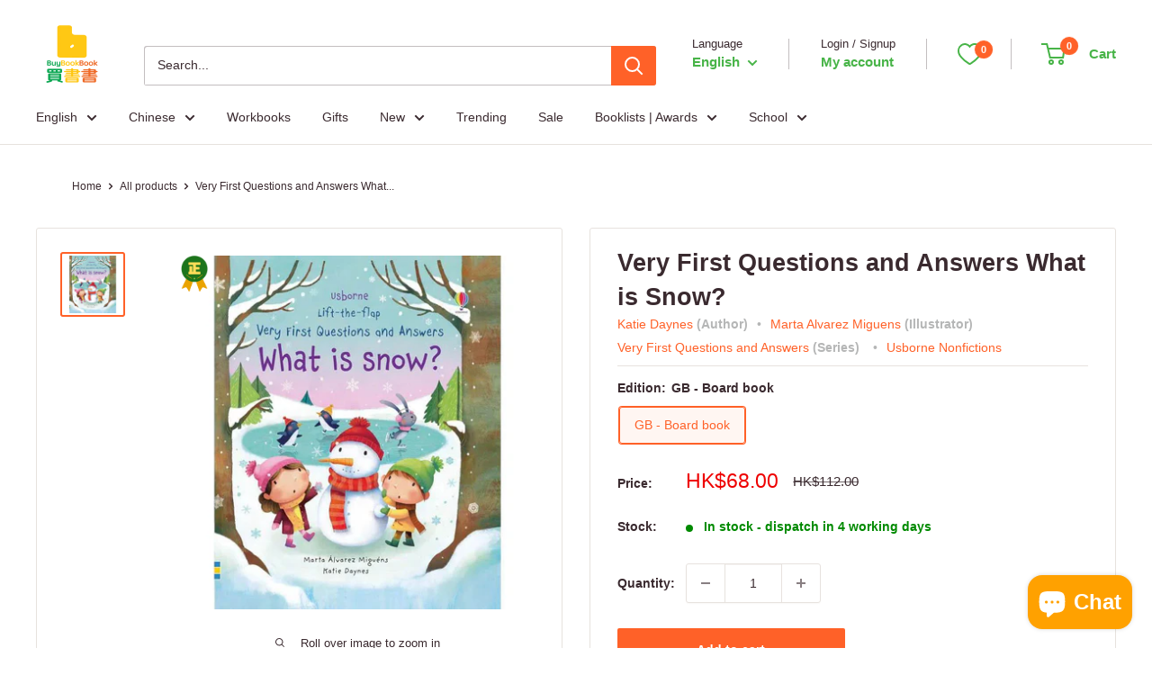

--- FILE ---
content_type: text/javascript; charset=utf-8
request_url: https://buybookbook.com/products/very-first-questions-and-answers-what-is-snow.js
body_size: 878
content:
{"id":1551263793187,"title":"Very First Questions and Answers What is Snow?","handle":"very-first-questions-and-answers-what-is-snow","description":"By: Katie Daynes | Illustrator:  Marta Alvarez Miguens | Series: Very First Questions and Answers \u003chr\u003eWhat's snow made of? Where can I find some? Where does snow go? Wrap up warm - it's time to find out! Curious little children can lift over 30 flaps to find the answers to these questions and many more in this engaging introduction to snow, with simple explanations and gorgeous illustrations on every page.","published_at":"2021-05-11T11:16:17+08:00","created_at":"2019-02-27T23:00:21+08:00","vendor":"Usborne","type":"Children’s interactive and activity books and kits","tags":["A2K79","Activity Books","Age Group 0-5","Age_05-07","auto_coll_402829050083","auto_coll_402875154659","auto_coll_403451904227","Availability_In-stock","before_2024","books 3 year olds","books about weather kids","books preschoolers","Children","Children's interactive and activity books and kits","childrens weather books","Children’s interactive and activity books and kits","Concepts","Date \u0026 Time","duplicate_0715","Early years: time and seasons","flap books","For National Curriculum Early Years (England and Wales)","Format_Board Book","Format_Full Color","General","Interest age: from c 3 years","item_duplicate_true","JUVENILE NONFICTION","Katie Daynes","kids books ages 3-5","Language 語言_English 英文","Library","Marta Alvarez Miguens","Nonfiction","novelty books","osborne books","oversell_true","preschool books","question books kids","snow books kids","Status_Restocked","Subject_General Knowledge","Unit_Single","Usborne Nonfictions","Usborne Publishing","Very First Q\u0026A","Very First Questions and Answers","weather books kids","學前 Preschool Basics","機關特色 Feature_翻翻 Lift-the-Flap","翻翻 Lift-the-Flap","非故事 Nonfiction_學前基礎 Preschool Basics","類型 Genre_學前 Preschool Basics"],"price":6800,"price_min":6800,"price_max":6800,"available":true,"price_varies":false,"compare_at_price":11200,"compare_at_price_min":11200,"compare_at_price_max":11200,"compare_at_price_varies":false,"variants":[{"id":14040304549923,"title":"GB - Board book","option1":"GB - Board book","option2":null,"option3":null,"sku":"DTRUBUK-9781474940092","requires_shipping":true,"taxable":false,"featured_image":{"id":43695372927203,"product_id":1551263793187,"position":1,"created_at":"2024-12-30T02:03:25+08:00","updated_at":"2024-12-30T02:03:25+08:00","alt":"Very First Questions and Answers What is Snow? Usborne","width":700,"height":700,"src":"https:\/\/cdn.shopify.com\/s\/files\/1\/1778\/4925\/files\/very-first-questions-and-answers-what-is-snow-1.webp?v=1735495405","variant_ids":[14040304549923]},"available":true,"name":"Very First Questions and Answers What is Snow? - GB - Board book","public_title":"GB - Board book","options":["GB - Board book"],"price":6800,"weight":280,"compare_at_price":11200,"inventory_management":"shopify","barcode":"9781474940092","featured_media":{"alt":"Very First Questions and Answers What is Snow? Usborne","id":35738728923363,"position":1,"preview_image":{"aspect_ratio":1.0,"height":700,"width":700,"src":"https:\/\/cdn.shopify.com\/s\/files\/1\/1778\/4925\/files\/very-first-questions-and-answers-what-is-snow-1.webp?v=1735495405"}},"quantity_rule":{"min":1,"max":null,"increment":1},"quantity_price_breaks":[],"requires_selling_plan":false,"selling_plan_allocations":[]}],"images":["\/\/cdn.shopify.com\/s\/files\/1\/1778\/4925\/files\/very-first-questions-and-answers-what-is-snow-1.webp?v=1735495405"],"featured_image":"\/\/cdn.shopify.com\/s\/files\/1\/1778\/4925\/files\/very-first-questions-and-answers-what-is-snow-1.webp?v=1735495405","options":[{"name":"Edition","position":1,"values":["GB - Board book"]}],"url":"\/products\/very-first-questions-and-answers-what-is-snow","media":[{"alt":"Very First Questions and Answers What is Snow? Usborne","id":35738728923363,"position":1,"preview_image":{"aspect_ratio":1.0,"height":700,"width":700,"src":"https:\/\/cdn.shopify.com\/s\/files\/1\/1778\/4925\/files\/very-first-questions-and-answers-what-is-snow-1.webp?v=1735495405"},"aspect_ratio":1.0,"height":700,"media_type":"image","src":"https:\/\/cdn.shopify.com\/s\/files\/1\/1778\/4925\/files\/very-first-questions-and-answers-what-is-snow-1.webp?v=1735495405","width":700}],"requires_selling_plan":false,"selling_plan_groups":[]}

--- FILE ---
content_type: application/javascript
request_url: https://cdn.kilatechapps.com/media/countdownbar/17784925.min.js
body_size: 770
content:
countdownkt.css = document.createElement('style');countdownkt.css.id = "ctb-kt-style";countdownkt.css.innerHTML = ` #ctbkt1.ctbkt-product{text-align:center}#ctbkt1.ctbkt-product .ctb-kt-message{text-align:center}#ctbkt1.ctbkt-product .ctb-kt-timer{margin:5px 0}#ctbkt1.ctb-kt.ctbkt-product{padding:10px 0}#ctbkt1.ctb-kt{background-color:rgba(6,6,6,1);background-image:linear-gradient(270deg,rgba(6,6,6,1),rgba(0,0,0,1))}#ctbkt1 .ctb-kt-message div:first-child{color:rgba(204,153,51,1);font-size:14px;font-weight:600;font-style:normal;font-family:inherit}#ctbkt1 .ctb-kt-message div:last-child{color:rgba(204,153,51,1);font-size:13px;font-weight:600;font-style:normal;font-family:inherit}#ctbkt1 .ctb-kt-message{line-height:1.2}#ctbkt1 .ctb-ktt-unit{color:rgba(224,217,217,1);font-size:9px;font-weight:400;font-style:normal;font-family:inherit}#ctbkt1 .ctbktt-digit{color:rgba(0,0,0,1);font-size:22px;font-weight:400;font-family:inherit;background-color:rgba(204,153,51,1);border:unset;border-color:rgba(248,231,28,1)}#ctbkt1 .ctb-kt-action{background-color:rgba(204,153,51,1);color:rgba(0,0,0,1)}#ctbkt1 .ctb-kt-action.ctbktt-button:hover,#ctbkt1 .ctb-kt-action.ctbktt-discount.ctbktt-clicked{background-color:rgba(89,89,89,1);color:rgba(255,255,255,1)}#ctbkt1 .ctb-kt-action-msg{font-size:10px;font-weight:600;font-style:normal;font-family:inherit}#ctbkt1 .ctb-kt-action svg{height:10px;width:10px}#ctbkt1 .ctb-kt-action.ctbktt-discount.ctbktt-clicked:before{font-size:10px}@media screen and (max-width:750px){#ctbkt1.ctbkt-product{text-align:center}#ctbkt1.ctbkt-product .ctb-kt-message{text-align:center}#ctbkt1.ctbkt-product .ctb-kt-component{align-items:center}}`;;countdownkt.initVariables=()=>{countdownkt.app_plan="paid";countdownkt.plocale="en";countdownkt.timers={"ctbkt1":{"design":"ctbkt-bar","action_type":"ctbktt-button","action_url":"https://buybookbook.com/collections/cny-flash-deals","pmethod":"auto","showpage":"all","nature":"all","tags":"","stock":"all","digitanim":"ctbktt-animate1","texts":{"en":{"msg1":"CNY FLASH DEALS","msg2":"ends in","action":"SHOP","days":"D","hours":"H","mins":"M","secs":"S"}},"placement":"#shopify-section-header","remaining":0,"schedule":{"smethod":"specific","period":"60","repeat":false,"timezone":-480,"start_timestamp":1761274243700,"end_timestamp":1769615940000,"start_time":"2:00","end_time":"20:00","respect_timezone":false}}};};if(document.readyState==='loading'){document.addEventListener('DOMContentLoaded',(event)=>{countdownkt.main();});}else{countdownkt.main();}